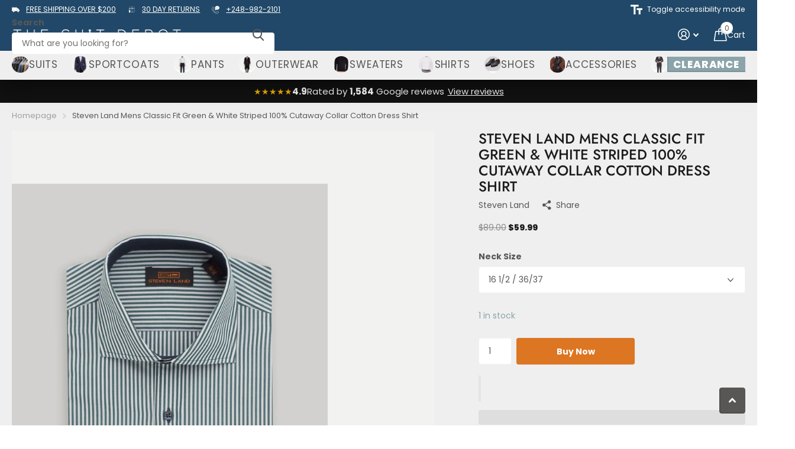

--- FILE ---
content_type: text/javascript;charset=UTF-8
request_url: https://www.shopperapproved.com/widgets/aggregates/41653/stevenlandmensclassicfitgreenwhitestriped100cottondressshirt.js
body_size: -124
content:

//Write to /var/www/releases/7570_21d3e690f030a953b7e4c0d96574449591f016be/cached/widgets/aggregates/41653/stevenlandmensclassicfitgreenwhitestriped100cottondressshirt.js
var sa_cached = false;

var sa_filename = '/widgets/aggregates/41653/stevenlandmensclassicfitgreenwhitestriped100cottondressshirt.js';
(function(){//No reviews. 0 :  
// Cached 2026-01-22 09:48:35



if (typeof(sa_cached) == 'undefined') {
    sa_cached = '1';
}
else {
    sa_cached = (sa_cached) ? '1' : '0';
}
if (typeof(sa_filename) != 'undefined') {
    const sa_this = document.querySelector('script[src*="'+sa_filename+'"]');
    let sa_file = (sa_this) ? sa_this.getAttribute('src'): null;
    if (!sa_file) {
        sa_file = sa_filename;
    }
}
}) ();
